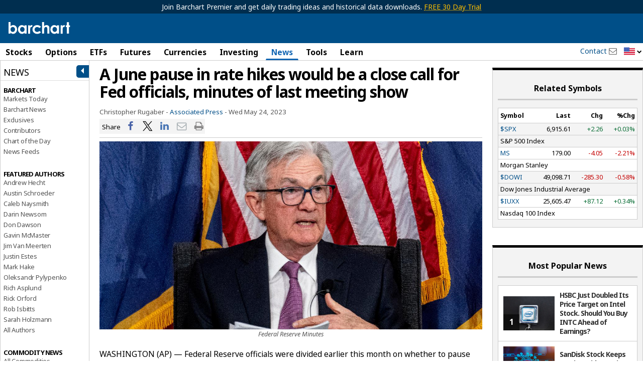

--- FILE ---
content_type: text/plain; charset=utf-8
request_url: https://ads.adthrive.com/http-api/cv2
body_size: 5596
content:
{"om":["07sn7ehi","08189wfv","0929nj63","0iyi1awv","0sm4lr19","1","1011_74_18364062","1028_8728253","10310289136970_559920770","10310289136970_559920874","110_576777115309199355","11142692","11509227","11769254","1185:1610299364","1185:1610326628","11896988","12010080","12010084","12010088","12168663","12169133","12171164","12171239","12174278","12176509","12219553","124684_231","124843_10","124844_23","124853_8","12850754","12850756","12931034","13mvd7kb","1606221","1610326628","1610326728","1610338925","1611092","16x7UEIxQu8","17_23391296","17_24104702","17_24632110","17_24696332","17_24766946","17_24766951","17_24767217","17_24767234","17_24767241","17_24767249","17x0742b","1dynz4oo","1f52570b-7e62-4e3d-9383-6ea076dd49a6","1kpjxj5u","1ktgrre1","1zjn1epv","202430_200_EAAYACogrPcXlVDpv4mCpFHbtASH4.EGy-m7zq791oD26KFcrCUyBCeqWqs_","206_262594","206_492063","206_522709","2132:42072323","2132:42375991","2132:44266244","2132:45327622","2132:45327624","2132:45327625","2132:45512137","2132:45868998","2132:46038615","2132:46039090","2132:46039823","2132:46039901","2132:46144469","2149:12147059","2149:12168663","2158cc7b-f1c8-44b9-8018-043f587989d7","2179:581953605305807981","2249:650628575","2249:691914577","2249:704215925","2307:2gev4xcy","2307:3xh2cwy9","2307:4etfwvf1","2307:4yevyu88","2307:5i3ultpz","2307:5peetwth","2307:6mrds7pc","2307:7cogqhy0","2307:7fmk89yf","2307:7vnmgcxm","2307:7xb3th35","2307:86p6in4a","2307:8orkh93v","2307:9925w9vu","2307:9krcxphu","2307:a566o9hb","2307:bu0fzuks","2307:bwp1tpa5","2307:c1hsjx06","2307:e1an7fls","2307:e9qxwwf1","2307:egtdks83","2307:f3tdw9f3","2307:fqeh4hao","2307:g749lgab","2307:gn3plkq1","2307:hbje7ofi","2307:hfqgqvcv","2307:hlx2b72j","2307:iqdsx7qh","2307:iy6hsneq","2307:m30fx1mp","2307:m3g2cewx","2307:o0qyxun9","2307:o4v8lu9d","2307:or0on6yk","2307:ou8gxy4u","2307:pacesv5c","2307:pi9dvb89","2307:plth4l1a","2307:quk7w53j","2307:r0u09phz","2307:s2ahu2ae","2307:tdv4kmro","2307:tty470r7","2307:u4atmpu4","2307:x5dl9hzy","2307:xc88kxs9","2307:y51tr986","2307:z2zvrgyz","2307:z58lye3x","2307:zgw37lur","2307:zjn6yvkc","2307:zmciaqa3","2307:zznndanq","23266958","23295146","23422064","23786257","2409_15064_70_85445193","2409_15064_70_85809046","2409_25495_176_CR52092921","2409_25495_176_CR52178316","2409_25495_176_CR52178317","2409_25495_176_CR52186411","24598434","24598437","24694809","24732878","24795482","24795483","24795485","25_13mvd7kb","25_53v6aquw","25_8b5u826e","25_m2n177jy","25_m4xt6ckm","25_nin85bbg","25_op9gtamy","25_oz31jrd0","25_sgaw7i5o","25_ti0s3bz3","25_utberk8n","25_vfvpfnp8","25_yi6qlg3p","25_zwzjgvpw","262592","262594","2662_200562_8182952","2662_200562_T26343991","2662_255125_8179376","2676:85393201","2676:86410625","2676:86411172","2676:86739632","2676:86739639","2715_9888_262594","2715_9888_522709","2715_9888_549410","2760:176_CR52178317","29414696","29414711","2974:8168519","29_705555329","2_206_554443","2_206_554460","2_206_554470","2ab885f8-933d-41f3-831d-4ccb6bc02647","2gglwanz","2mokbgft","2pu0gomp","3018/1c37121d2ce537f5eae057f4ea905bcb","306_24767241","31809564","31cfebaa-9e18-4cf8-9b27-1015eb8eb039","32661359","33144395","3335_25247_697084445","33419345","33603859","33604490","33604871","33605403","33605623","33606502","33637455","3490:CR52175339","3490:CR52178317","3646_185414_T26335189","3658_104709_o0qyxun9","3658_1406006_T26265352","3658_15038_suixnuyn","3658_15078_fqeh4hao","3658_15078_l5o549mu","3658_15106_u4atmpu4","3658_203382_f3tdw9f3","3658_203382_z2zvrgyz","3658_211122_5vb39qim","3658_22079_iy6hsneq","3658_22898_T25553828","36_46_11125455","3702_139777_24765550","37cerfai","37d6a371-4453-4e28-b163-e5d2cfa7144e","37qyxakf","381513943572","3858:7641963","3858:9687143","3LMBEkP-wis","3aptpnuj","3f56fae7-9617-4d37-84a5-20d989b6e352","3ff9391a-b97f-496c-8157-0c423eba2a9f","3llgx2fg","40062884","40209386","409_216404","409_227223","409_228380","409_230713","42375991","42604842","43919985","43a7ptxe","44629254","45868998","458901553568","45999649","46144469","481703827","485027845327","48629971","48700636","48700649","48739106","487951","49039749","4972638","4etfwvf1","4qks9viz","4tgls8cg","4yevyu88","50479792","51372434","514819301","53v6aquw","54505545","54639987","54779847","54779856","54779873","549410","5504:203934","55092222","5510:a1jsuk6w","5510:cymho2zs","5510:deyq2yw3","5510:echvksei","5510:mznp7ktv","5510:quk7w53j","5510:u4atmpu4","5510:u56k46eo","55177940","5532:553781220","554442","554459","554460","554462","554470","554471","554478","554480","554841","5563_66529_OADD2.7559582096018_1O3E9XXOOQO8DZN1R9","5563_66529_OAIP.9fe96f79334fc85c7f4f0d4e3e948900","55763524","557_409_220139","557_409_220147","557_409_220157","558_93_m2n177jy","558_93_u4atmpu4","558_93_zgw37lur","559920874","56341213","563660ee-f841-43f0-8e73-c2fcdda85b38","56617543","5670:8168475","5670:8168519","5670:8172728","56824595","5726507757","57961627","58310259131_553781814","58310259131_553782314","59780459","59780461","59780474","59856354","59873208","59873223","59873224","59873227","5s8wi8hf","61085224","61210708","61210719","6126563651","61900406","61900466","61916211","61916225","61916227","61916229","61932920","61932925","61932933","61932957","6226508011","6226526401","6226530649","6226543513","627309156","627309159","627506494","62764941","628015148","628086965","628153053","628222860","628223277","628360582","628444256","628444262","628444433","628444439","628456310","628456313","628456382","628622163","628622166","628622172","628622175","628622178","628622241","628622244","628622250","628683371","628687043","628687157","628687460","628687463","628789927","628803013","628841673","629007394","629009180","629167998","629168001","629168010","629168565","629171196","629171202","629234167","629350437","62976224","62980383","629817930","630137823","630928655","63100589","63124346","63136237","63136341","6365_61796_784844652399","6365_61796_784880274628","6365_61796_791179284394","636910768489","63barbg1","648104664","651637461","651637462","659216891404","659713728691","668103f1-7869-42a3-81c1-2419fb63b584","671776183","673375558002","680_99480_464327579","680_99480_605367467","690_99485_1610326628","690_99485_1610326728","695879875","697084452","697189865","697189874","697189885","697525780","697876985","697876988","697876994","697876997","697876999","697877001","6c80a964-933e-4144-a6a2-dd05c375647a","6ejtrnf9","6mrds7pc","6nj9wt54","6tj9m7jw","6wclm3on","6z26stpw","700109389","702397981","702423494","702834492","705115233","705115332","705115523","705127202","7255_121665_dsp-404751","7354_138543_85808986","7354_138543_85808988","7354_138543_85809052","7354_217088_86698039","7414_121891_6099695","7414_121891_6151359","74243_74_18268083","74243_74_18364017","74243_74_18364062","74243_74_18364087","74243_74_18364134","74wv3qdx","7594f726-619b-4891-ab3e-5d7634fbc801","78827816","7918881f-51b9-4d6e-86db-48dd3a3e7bce","794di3me","7969_149355_45919811","7969_149355_45999649","79ju1d1h","7a0tg1yi","7cmeqmw8","7f298mk89yf","7fc6xgyo","7fmk89yf","7qIE6HPltrY","7qevw67b","7v298nmgcxm","7vnmgcxm","7x298b3th35","7xb3th35","7xh7duqo","8152859","8152878","8152879","8193076","8193078","8193095","82286775","8273932e-e469-4da5-9463-50b34eb3785e","83443889","85943196","86470617","86470620","86884702","86884710","86925902","86925905","86925932","86925934","86925937","86925938","86p6in4a","8b531060-a004-462d-86e6-c8d76932a770","8b5u826e","8hezw6rl","8orkh93v","9057/0328842c8f1d017570ede5c97267f40d","90_12764879","9499362a-cb79-4635-b892-3241356e2c33","97_8193073","97_8193078","9cjkvhqm","9cv2cppz","9nex8xyd","9rqgwgyb","9uox3d6i","a1jsuk6w","a3ts2hcp","a566o9hb","a7wye4jw","a8beztgq","ace8cbf1-5b81-4629-9e2a-53e5ddb81391","af9kspoi","aok5h605","bd5xg6f6","bfwolqbx","bhcgvwxj","bwp1tpa5","bwthmrr1","c-Mh5kLIzow","c25t9p0u","c6ae2ff7-5ab8-4f67-9a9d-36b7bdab6a6c","c7z0h277","cd29840m5wq","cd40m5wq","cfjsq3yd","cr-2azmi2ttu9vd","cr-2azmi2ttuatj","cr-2azmi2ttubwe","cr-6ovjht2euatj","cr-6ovjht2eubwe","cr-7mlw3ytgu9vd","cr-7mlw3ytgubwe","cr-99bo9kj0uatj","cr-9yqe0fueu9vd","cr-aawz3f3qubwj","cr-flbd4mx4u9vd","cr-flbd4mx4uatj","cr-flbd4mx4ubxe","cr-g7ywwk2qvft","cr-g7ywwk7qvft","cr-ghun4f53u9vd","cr-ghun4f53ubxe","cr-w0x9tb3ju9vd","cr-w0x9tb3juatj","cr-w5suf4cpubwe","cr223-e8tw3e4qxeu","cxxjpf3u","cymho2zs","d87ut8qg","d8xpzwgq","deyq2yw3","dg2WmFvzosE","dlhzctga","dttupnse","dwghal43","e1an7fls","e1badeb5-87e0-4889-9d48-10f24e61af16","e1fb4acc-9723-47bc-a00b-29d15317adb6","e38qsvko","e6zn0jdp","e9298qxwwf1","e9qxwwf1","eb9vjo1r","ed5kozku","ekbvh329","ey8vsnzk","f3h9fqou","f3tdw9f3","f87e51ad-5bea-410e-85df-f2767b11305d","f8e4ig0n","fe3e6f27-a5d6-437d-a2d3-0f99f83d5789","fe7e3477-6ba2-4192-9ca3-60a491a59da1","fhvuatu6","fj3srhfo","fjp0ceax","fjzzyur4","fleb9ndb","fq298eh4hao","fqeh4hao","fso39hpp","g2ozgyf2","g729849lgab","g749lgab","ge4kwk32","ge9r69g3","gn3plkq1","gpx7xks2","h0cw921b","h0zwvskc","h1m1w12p","h9298sd3inc","h9sd3inc","hbje7ofi","hf298favbt7","hf298qgqvcv","hffavbt7","hfqgqvcv","hlx2b72j","hswgcqif","hu52wf5i","hu8cf63l","hueqprai","i2aglcoy","i8q65k6g","i90isgt0","iaqttatc","ims4654l","iq298dsx7qh","iqdsx7qh","iy2986hsneq","iy6hsneq","jk789oih","jksxppf8","jpyaen6f","jwgkwx1k","k0csqwfi","k2xfz54q","k83t7fjn","k9298ove2bo","k9ove2bo","kk2985768bd","kk5768bd","kwj8z3gi","kx5rgl0a","l4p5cwls","l9xck988","lc298408s2k","lc408s2k","ll77hviy","lp37a2wq","lxlnailk","m30fx1mp","m32980fx1mp","m4xt6ckm","m9tz4e6u","mbgtm37z","mf2989hp67j","mhk98j8a","mk19vci9","mmr74uc4","mne39gsk","mul4id76","muvxy961","mznp7ktv","n3egwnq7","n8w0plts","n9ths0wd","nDEslD5DCrE","nsqnexud","nv5uhf1y","o6vx6pv4","o705c5j6","oczmkbuu","ofoon6ir","okem47bb","omlkxvu8","onu0njpj","op9gtamy","ou8gxy4u","ox6po8bg","oz31jrd0","p0odjzyt","p0z6d8nt","pagvt0pd","pefxr7k2","pi9dvb89","pkydekxi","pl298th4l1a","plth4l1a","poc1p809","pzgd3hum","qffuo3l3","qqvgscdx","qt09ii59","quk7w53j","qx169s69","qxyinqse","r0u09phz","r3298co354x","r35763xz","rrlikvt1","rxhd1rly","s2ahu2ae","s37ll62x","s4s41bit","sb298kk6qvv","sbkk6qvv","t2298dlmwva","t2dlmwva","t58xxlzd","t58zjs8i","t73gfjqn","ta6sha5k","ti0s3bz3","tuivy3lz","tzngt86j","u4atmpu4","u8px4ucu","uc3gjkej","ujl9wsn7","utmdgnik","v705kko8","vdatcr0k","vdcb5d4i","ven7pu1c","vu2gu176","w04jlltv","w15c67ad","wih2rdv3","wrjrnf4i","ws5qkh9j","wsyky9op","wu5qr81l","x420t9me","x716iscu","xdaezn6y","xg2ypd0p","xnfnfr4x","y6kjx6bz","yass8yy7","yi6qlg3p","yl9likui","yvirjmu3","z2zvrgyz","z4ptnka9","z58lye3x","zaiy3lqy","zf298exqyi5","zfexqyi5","zgw37lur","zibvsmsx","zmciaqa3","zpm9ltrh","zvdz58bk","zw6jpag6","zwzjgvpw","7979132","7979135"],"pmp":[],"adomains":["123notices.com","1md.org","about.bugmd.com","acelauncher.com","adameve.com","akusoli.com","allyspin.com","askanexpertonline.com","atomapplications.com","bassbet.com","betsson.gr","biz-zone.co","bizreach.jp","braverx.com","bubbleroom.se","bugmd.com","buydrcleanspray.com","byrna.com","capitaloneshopping.com","clarifion.com","combatironapparel.com","controlcase.com","convertwithwave.com","cotosen.com","countingmypennies.com","cratedb.com","croisieurope.be","cs.money","dallasnews.com","definition.org","derila-ergo.com","dhgate.com","dhs.gov","displate.com","easyprint.app","easyrecipefinder.co","fabpop.net","familynow.club","fla-keys.com","folkaly.com","g123.jp","gameswaka.com","getbugmd.com","getconsumerchoice.com","getcubbie.com","gowavebrowser.co","gowdr.com","gransino.com","grosvenorcasinos.com","guard.io","hero-wars.com","holts.com","instantbuzz.net","itsmanual.com","jackpotcitycasino.com","justanswer.com","justanswer.es","la-date.com","lightinthebox.com","liverrenew.com","local.com","lovehoney.com","lulutox.com","lymphsystemsupport.com","manualsdirectory.org","meccabingo.com","medimops.de","mensdrivingforce.com","millioner.com","miniretornaveis.com","mobiplus.me","myiq.com","national-lottery.co.uk","naturalhealthreports.net","nbliver360.com","nikke-global.com","nordicspirit.co.uk","nuubu.com","onlinemanualspdf.co","original-play.com","outliermodel.com","paperela.com","paradisestays.site","parasiterelief.com","peta.org","photoshelter.com","plannedparenthood.org","playvod-za.com","printeasilyapp.com","printwithwave.com","profitor.com","quicklearnx.com","quickrecipehub.com","rakuten-sec.co.jp","rangeusa.com","refinancegold.com","robocat.com","royalcaribbean.com","saba.com.mx","shift.com","simple.life","spinbara.com","systeme.io","taboola.com","tackenberg.de","temu.com","tenfactorialrocks.com","theoceanac.com","topaipick.com","totaladblock.com","usconcealedcarry.com","vagisil.com","vegashero.com","vegogarden.com","veryfast.io","viewmanuals.com","viewrecipe.net","votervoice.net","vuse.com","wavebrowser.co","wavebrowserpro.com","weareplannedparenthood.org","xiaflex.com","yourchamilia.com"]}